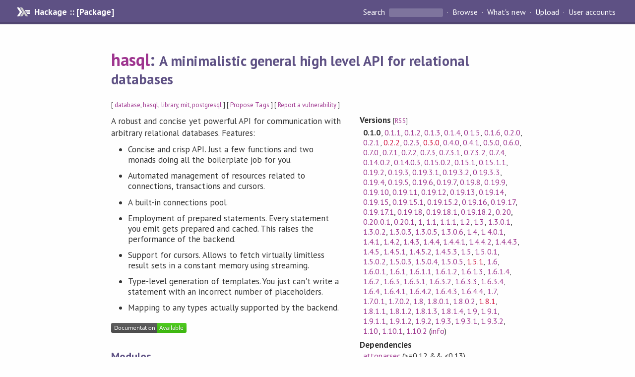

--- FILE ---
content_type: text/html; charset=utf-8
request_url: https://hackage.haskell.org/package/hasql-0.1.0
body_size: 8347
content:
<!DOCTYPE html>
<html>
<head>
  
  <meta name="viewport" content="width=device-width, initial-scale=1">
<link href="https://fonts.googleapis.com/css?family=PT+Sans:400,400i,700" rel="stylesheet">
<link rel="stylesheet" href="/static/hackage.css" type="text/css" />
<link rel="icon" type="image/png" href="/static/favicon.png" />
<link rel="search" type="application/opensearchdescription+xml" title="Hackage" href="/packages/opensearch.xml" />
  <link rel="stylesheet" href="https://cdn.jsdelivr.net/npm/prismjs@1.29.0/themes/prism-solarizedlight.min.css" media="(prefers-color-scheme: light)" />
  <link rel="stylesheet" href="https://cdn.jsdelivr.net/npm/prismjs@1.29.0/themes/prism-tomorrow.min.css" media="(prefers-color-scheme: dark)" />
  <title>
    hasql: A minimalistic general high level API for relational databases
  </title>
  <meta name="twitter:card" content="summary" />
  <meta name="twitter:site" content="@hackage" />
  <meta property="og:url" content="//hackage.haskell.org/package/hasql" />
  <meta property="og:site_name" content="Hackage" />
  <meta property="og:type" content="website">
  <meta property="og:title" content="hasql" />
  <meta property="og:description" content="A minimalistic general high level API for relational databases" />
  
  <link rel="canonical" href="https://hackage.haskell.org/package/hasql" />
  <script src="/static/jquery.min.js"></script>
  <script src="https://cdn.jsdelivr.net/npm/mathjax@3/es5/tex-chtml-full.js" type="text/javascript"></script>
  <base href="//hackage.haskell.org/package/hasql-0.1.0/" />
</head>

<body>
  <div id="page-header">

  <a class="caption" href="/">Hackage :: [Package]</a>

<ul class="links" id="page-menu">

    <li>
      <form action="/packages/search" method="get" class="search">
        <button type="submit">Search&nbsp;</button>
        <input type="text" name="terms" />
      </form>
    </li>

    <li><a href="/packages/browse">Browse</a></li>

    <li><a href="/packages/recent">What's new</a></li>

    <li><a href="/upload">Upload</a></li>

    <li><a href="/accounts">User accounts</a></li>
    

</ul>

</div>

  <div id="content">
    <h1><a href="//hackage.haskell.org/package/hasql">hasql</a>: <small>A minimalistic general high level API for relational databases</small></h1>
    <div style="font-size: small">
      [ <a href="/packages/tag/database">database</a>, <a href="/packages/tag/hasql">hasql</a>, <a href="/packages/tag/library">library</a>, <a href="/packages/tag/mit">mit</a>, <a href="/packages/tag/postgresql">postgresql</a> ]
      [ <a href="/package/hasql/tags/edit">Propose Tags</a> ]
      [ <a href="https://github.com/haskell/security-advisories/blob/main/CONTRIBUTING.md">Report a vulnerability</a> ]
    </div>

          
    

    <div id="flex-container">
      <div id="left-pane">

        <div id="description">
                    <p>A robust and concise yet powerful API for communication with arbitrary
relational databases. Features:</p><ul><li><p>Concise and crisp API. Just a few functions and two monads doing all the
boilerplate job for you.</p></li><li><p>Automated management of resources related to connections, transactions and
cursors.</p></li><li><p>A built-in connections pool.</p></li><li><p>Employment of prepared statements. Every statement you emit gets prepared
and cached. This raises the performance of the backend.</p></li><li><p>Support for cursors. Allows to fetch virtually limitless result sets in a
constant memory using streaming.</p></li><li><p>Type-level generation of templates. You just can't write a statement with an
incorrect number of placeholders.</p></li><li><p>Mapping to any types actually supported by the backend.</p></li></ul>
          
          
        </div>

        <div id="badges" style="margin-top: 20px;">
            
            
            
                          <img src="https://img.shields.io/static/v1?label=Documentation&message=Available&color=success" />
            
        </div>

        <div id="modules">
          <h2>Modules</h2><p style="font-size: small">[<a href="/package/hasql-0.1.0/docs/doc-index.html">Index</a>]</p><div id="module-list"><ul class="modules"><li><span class="module"><a href="/package/hasql-0.1.0/docs/Hasql.html">Hasql</a></span></li></ul></div>
        </div>

        

        <div id="downloads">
          <h2>Downloads</h2><ul><li><a href="/package/hasql-0.1.0/hasql-0.1.0.tar.gz">hasql-0.1.0.tar.gz</a> [<a href="/package/hasql-0.1.0/src/">browse</a>] (Cabal source package)</li><li><a href="/package/hasql-0.1.0/hasql.cabal">Package description</a> (as included in the package)</li></ul>
        </div>

        <div id="maintainer-corner">
          <h4>Maintainer's Corner</h4>
          <p><a href="/package/hasql/maintainers">Package maintainers</a></p>
          <ul>
            <li>
              <a href="/user/NikitaVolkov">NikitaVolkov</a>
            </li>
          </ul>
          <p>For package maintainers and hackage trustees</p>
          <ul>
            <li>
              <a href="//hackage.haskell.org/package/hasql/maintain">
                edit package information
              </a>
            </li>
          </ul>
          <p>Candidates</p>
          <ul>
            <li>
              No Candidates
            </li>
          </ul>
        </div>

      </div><!-- /left-pane -->


      <div id="properties">
        <table class="properties">
          <tbody>

            <tr>
              <th>Versions <span style="font-weight:normal;font-size: small;">[<a href="/package/hasql.rss">RSS</a>]</span></th>
              <td><strong>0.1.0</strong>, <a href="/package/hasql-0.1.1">0.1.1</a>, <a href="/package/hasql-0.1.2">0.1.2</a>, <a href="/package/hasql-0.1.3">0.1.3</a>, <a href="/package/hasql-0.1.4">0.1.4</a>, <a href="/package/hasql-0.1.5">0.1.5</a>, <a href="/package/hasql-0.1.6">0.1.6</a>, <a href="/package/hasql-0.2.0">0.2.0</a>, <a href="/package/hasql-0.2.1">0.2.1</a>, <a class="deprecated" href="/package/hasql-0.2.2">0.2.2</a>, <a href="/package/hasql-0.2.3">0.2.3</a>, <a class="deprecated" href="/package/hasql-0.3.0">0.3.0</a>, <a href="/package/hasql-0.4.0">0.4.0</a>, <a href="/package/hasql-0.4.1">0.4.1</a>, <a href="/package/hasql-0.5.0">0.5.0</a>, <a href="/package/hasql-0.6.0">0.6.0</a>, <a href="/package/hasql-0.7.0">0.7.0</a>, <a href="/package/hasql-0.7.1">0.7.1</a>, <a href="/package/hasql-0.7.2">0.7.2</a>, <a href="/package/hasql-0.7.3">0.7.3</a>, <a href="/package/hasql-0.7.3.1">0.7.3.1</a>, <a href="/package/hasql-0.7.3.2">0.7.3.2</a>, <a href="/package/hasql-0.7.4">0.7.4</a>, <a href="/package/hasql-0.14.0.2">0.14.0.2</a>, <a href="/package/hasql-0.14.0.3">0.14.0.3</a>, <a href="/package/hasql-0.15.0.2">0.15.0.2</a>, <a href="/package/hasql-0.15.1">0.15.1</a>, <a href="/package/hasql-0.15.1.1">0.15.1.1</a>, <a href="/package/hasql-0.19.2">0.19.2</a>, <a href="/package/hasql-0.19.3">0.19.3</a>, <a href="/package/hasql-0.19.3.1">0.19.3.1</a>, <a href="/package/hasql-0.19.3.2">0.19.3.2</a>, <a href="/package/hasql-0.19.3.3">0.19.3.3</a>, <a href="/package/hasql-0.19.4">0.19.4</a>, <a href="/package/hasql-0.19.5">0.19.5</a>, <a href="/package/hasql-0.19.6">0.19.6</a>, <a href="/package/hasql-0.19.7">0.19.7</a>, <a href="/package/hasql-0.19.8">0.19.8</a>, <a href="/package/hasql-0.19.9">0.19.9</a>, <a href="/package/hasql-0.19.10">0.19.10</a>, <a href="/package/hasql-0.19.11">0.19.11</a>, <a href="/package/hasql-0.19.12">0.19.12</a>, <a href="/package/hasql-0.19.13">0.19.13</a>, <a href="/package/hasql-0.19.14">0.19.14</a>, <a href="/package/hasql-0.19.15">0.19.15</a>, <a href="/package/hasql-0.19.15.1">0.19.15.1</a>, <a href="/package/hasql-0.19.15.2">0.19.15.2</a>, <a href="/package/hasql-0.19.16">0.19.16</a>, <a href="/package/hasql-0.19.17">0.19.17</a>, <a href="/package/hasql-0.19.17.1">0.19.17.1</a>, <a href="/package/hasql-0.19.18">0.19.18</a>, <a href="/package/hasql-0.19.18.1">0.19.18.1</a>, <a href="/package/hasql-0.19.18.2">0.19.18.2</a>, <a href="/package/hasql-0.20">0.20</a>, <a href="/package/hasql-0.20.0.1">0.20.0.1</a>, <a href="/package/hasql-0.20.1">0.20.1</a>, <a href="/package/hasql-1">1</a>, <a href="/package/hasql-1.1">1.1</a>, <a href="/package/hasql-1.1.1">1.1.1</a>, <a href="/package/hasql-1.2">1.2</a>, <a href="/package/hasql-1.3">1.3</a>, <a href="/package/hasql-1.3.0.1">1.3.0.1</a>, <a href="/package/hasql-1.3.0.2">1.3.0.2</a>, <a href="/package/hasql-1.3.0.3">1.3.0.3</a>, <a href="/package/hasql-1.3.0.5">1.3.0.5</a>, <a href="/package/hasql-1.3.0.6">1.3.0.6</a>, <a href="/package/hasql-1.4">1.4</a>, <a href="/package/hasql-1.4.0.1">1.4.0.1</a>, <a href="/package/hasql-1.4.1">1.4.1</a>, <a href="/package/hasql-1.4.2">1.4.2</a>, <a href="/package/hasql-1.4.3">1.4.3</a>, <a href="/package/hasql-1.4.4">1.4.4</a>, <a href="/package/hasql-1.4.4.1">1.4.4.1</a>, <a href="/package/hasql-1.4.4.2">1.4.4.2</a>, <a href="/package/hasql-1.4.4.3">1.4.4.3</a>, <a href="/package/hasql-1.4.5">1.4.5</a>, <a href="/package/hasql-1.4.5.1">1.4.5.1</a>, <a href="/package/hasql-1.4.5.2">1.4.5.2</a>, <a href="/package/hasql-1.4.5.3">1.4.5.3</a>, <a href="/package/hasql-1.5">1.5</a>, <a href="/package/hasql-1.5.0.1">1.5.0.1</a>, <a href="/package/hasql-1.5.0.2">1.5.0.2</a>, <a href="/package/hasql-1.5.0.3">1.5.0.3</a>, <a href="/package/hasql-1.5.0.4">1.5.0.4</a>, <a href="/package/hasql-1.5.0.5">1.5.0.5</a>, <a class="deprecated" href="/package/hasql-1.5.1">1.5.1</a>, <a href="/package/hasql-1.6">1.6</a>, <a href="/package/hasql-1.6.0.1">1.6.0.1</a>, <a href="/package/hasql-1.6.1">1.6.1</a>, <a href="/package/hasql-1.6.1.1">1.6.1.1</a>, <a href="/package/hasql-1.6.1.2">1.6.1.2</a>, <a href="/package/hasql-1.6.1.3">1.6.1.3</a>, <a href="/package/hasql-1.6.1.4">1.6.1.4</a>, <a href="/package/hasql-1.6.2">1.6.2</a>, <a href="/package/hasql-1.6.3">1.6.3</a>, <a href="/package/hasql-1.6.3.1">1.6.3.1</a>, <a href="/package/hasql-1.6.3.2">1.6.3.2</a>, <a href="/package/hasql-1.6.3.3">1.6.3.3</a>, <a href="/package/hasql-1.6.3.4">1.6.3.4</a>, <a href="/package/hasql-1.6.4">1.6.4</a>, <a href="/package/hasql-1.6.4.1">1.6.4.1</a>, <a href="/package/hasql-1.6.4.2">1.6.4.2</a>, <a href="/package/hasql-1.6.4.3">1.6.4.3</a>, <a href="/package/hasql-1.6.4.4">1.6.4.4</a>, <a href="/package/hasql-1.7">1.7</a>, <a href="/package/hasql-1.7.0.1">1.7.0.1</a>, <a href="/package/hasql-1.7.0.2">1.7.0.2</a>, <a href="/package/hasql-1.8">1.8</a>, <a href="/package/hasql-1.8.0.1">1.8.0.1</a>, <a href="/package/hasql-1.8.0.2">1.8.0.2</a>, <a class="deprecated" href="/package/hasql-1.8.1">1.8.1</a>, <a href="/package/hasql-1.8.1.1">1.8.1.1</a>, <a href="/package/hasql-1.8.1.2">1.8.1.2</a>, <a href="/package/hasql-1.8.1.3">1.8.1.3</a>, <a href="/package/hasql-1.8.1.4">1.8.1.4</a>, <a href="/package/hasql-1.9">1.9</a>, <a href="/package/hasql-1.9.1">1.9.1</a>, <a href="/package/hasql-1.9.1.1">1.9.1.1</a>, <a href="/package/hasql-1.9.1.2">1.9.1.2</a>, <a href="/package/hasql-1.9.2">1.9.2</a>, <a href="/package/hasql-1.9.3">1.9.3</a>, <a href="/package/hasql-1.9.3.1">1.9.3.1</a>, <a href="/package/hasql-1.9.3.2">1.9.3.2</a>, <a href="/package/hasql-1.10">1.10</a>, <a href="/package/hasql-1.10.1">1.10.1</a>, <a href="/package/hasql-1.10.2">1.10.2</a> (<a href="/package/hasql/preferred">info</a>)</td>
            </tr>

            

            <tr>
              <th>Dependencies</th>
              <td><span style="white-space: nowrap"><a href="/package/attoparsec">attoparsec</a> (&gt;=0.12 &amp;&amp; &lt;0.13)</span>, <span style="white-space: nowrap"><a href="/package/base">base</a> (&gt;=4.5 &amp;&amp; &lt;4.8)</span>, <span style="white-space: nowrap"><a href="/package/base-prelude">base-prelude</a> (&gt;=0.1.3 &amp;&amp; &lt;0.2)</span>, <span style="white-space: nowrap"><a href="/package/bytestring">bytestring</a> (&gt;=0.10 &amp;&amp; &lt;0.11)</span>, <span style="white-space: nowrap"><a href="/package/ex-pool">ex-pool</a> (&gt;=0.2 &amp;&amp; &lt;0.3)</span>, <span style="white-space: nowrap"><a href="/package/hasql-backend">hasql-backend</a> (&gt;=0.1 &amp;&amp; &lt;0.2)</span>, <span style="white-space: nowrap"><a href="/package/list-t">list-t</a> (&gt;=0.2.4 &amp;&amp; &lt;0.3)</span>, <span style="white-space: nowrap"><a href="/package/loch-th">loch-th</a> (&gt;=0.2 &amp;&amp; &lt;0.3)</span>, <span style="white-space: nowrap"><a href="/package/mmorph">mmorph</a> (&gt;=1.0 &amp;&amp; &lt;1.1)</span>, <span style="white-space: nowrap"><a href="/package/monad-control">monad-control</a> (&gt;=0.3 &amp;&amp; &lt;0.4)</span>, <span style="white-space: nowrap"><a href="/package/mtl-prelude">mtl-prelude</a> (&gt;=2 &amp;&amp; &lt;3)</span>, <span style="white-space: nowrap"><a href="/package/placeholders">placeholders</a> (&gt;=0.1 &amp;&amp; &lt;0.2)</span>, <span style="white-space: nowrap"><a href="/package/safe">safe</a> (&gt;=0.3.8 &amp;&amp; &lt;0.4)</span>, <span style="white-space: nowrap"><a href="/package/template-haskell">template-haskell</a> (&gt;=2.8 &amp;&amp; &lt;2.10)</span>, <span style="white-space: nowrap"><a href="/package/text">text</a> (&gt;=1.1 &amp;&amp; &lt;1.3)</span>, <span style="white-space: nowrap"><a href="/package/time">time</a> (&gt;=1.4 &amp;&amp; &lt;1.6)</span>, <span style="white-space: nowrap"><a href="/package/transformers-base">transformers-base</a> (&gt;=0.4 &amp;&amp; &lt;0.5)</span>, <span style="white-space: nowrap"><a href="/package/vector">vector</a> (&lt;0.11)</span><span style="font-size: small"> [<a href="/package/hasql-0.1.0/dependencies">details</a>]</span></td>
            </tr>

            

            <tr>
              <th>License</th>
              <td class="word-wrap"><a href="/package/hasql-0.1.0/src/LICENSE">MIT</a></td>
            </tr>

                        <tr>
              <th>Copyright</th>
              <td class="word-wrap">(c) 2014, Nikita Volkov</td>
            </tr>
            

            <tr>
              <th>Author</th>
              <td class="word-wrap">Nikita Volkov &lt;nikita.y.volkov@mail.ru&gt;</td>
            </tr>
            <tr>
              <th>Maintainer</th>
              <td class="word-wrap">Nikita Volkov &lt;nikita.y.volkov@mail.ru&gt;</td>
            </tr>

            <tr>
              <th>Uploaded</th>
              <td>by <a href="/user/NikitaVolkov">NikitaVolkov</a> at <span title="Mon Oct 27 13:19:28 UTC 2014">2014-10-27T13:19:28Z</span></td>
            </tr>

            

            <!-- Obsolete/deprecated 'Stability' field hidden
                 c.f. http://stackoverflow.com/questions/3841218/conventions-for-stability-field-of-cabal-packages
            <tr>
              <th>Stability</th>
              <td>Unknown</td>
            </tr>
            -->

                        <tr>
              <th>Category</th>
              <td><a href="/packages/#cat:Database">Database</a></td>
            </tr>
            

                        <tr>
              <th>Home page</th>
              <td class="word-wrap">
                <a href=https://github.com/nikita-volkov/hasql >https://github.com/nikita-volkov/hasql </a>
              </td>
            </tr>
            

                        <tr>
              <th>Bug&nbsp;tracker</th>
              <td class="word-wrap">
                <a href="https://github.com/nikita-volkov/hasql/issues ">https://github.com/nikita-volkov/hasql/issues </a>
              </td>
            </tr>
            

                        <tr>
              <th>Source&nbsp;repo</th>
              <td class="word-wrap">head: git clone <a href="git://github.com/nikita-volkov/hasql.git">git://github.com/nikita-volkov/hasql.git</a></td>
            </tr>
            

                        <tr>
              <th>Distributions</th>
              <td>Arch:<a href="https://archlinux.org/packages/extra/x86_64/haskell-hasql">1.5.0.5</a>, LTSHaskell:<a href="https://www.stackage.org/package/hasql">1.9.3.1</a>, NixOS:<a href="http://hydra.nixos.org/job/nixpkgs/trunk/haskellPackages.hasql.x86_64-linux">1.9.3.1</a>, Stackage:<a href="https://www.stackage.org/package/hasql">1.9.3.1</a></td>
            </tr>
            

                        <tr>
              <th>Reverse Dependencies</th>
              <td>47 direct, 3 indirect <span style="font-size: small" class="revdepdetails"> [<a href="">details</a>]</span></td>
            </tr>
            <script>
              $('.revdepdetails').click(function(e) {
                e.preventDefault();
                var html = '<div><b>Direct</b><br /><p><a href="/package/acme-everything">acme-everything</a>, <a href="/package/dbmonitor">dbmonitor</a>, <a href="/package/hasql-class">hasql-class</a>, <a href="/package/hasql-cursor-query">hasql-cursor-query</a>, <a href="/package/hasql-cursor-transaction">hasql-cursor-transaction</a>, <a href="/package/hasql-dynamic-statements">hasql-dynamic-statements</a>, <a href="/package/hasql-effectful">hasql-effectful</a>, <a href="/package/hasql-explain-tests">hasql-explain-tests</a>, <a href="/package/hasql-generic">hasql-generic</a>, <a href="/package/hasql-implicits">hasql-implicits</a>, <a href="/package/hasql-interpolate">hasql-interpolate</a>, <a href="/package/hasql-listen-notify">hasql-listen-notify</a>, <a href="/package/hasql-migration">hasql-migration</a>, <a href="/package/hasql-mover">hasql-mover</a>, <a href="/package/hasql-notifications">hasql-notifications</a>, <a href="/package/hasql-optparse-applicative">hasql-optparse-applicative</a>, <a href="/package/hasql-pipes">hasql-pipes</a>, <a href="/package/hasql-pool">hasql-pool</a>, <a href="/package/hasql-postgresql-types">hasql-postgresql-types</a>, <a href="/package/hasql-queue">hasql-queue</a>, <a href="/package/hasql-resource-pool">hasql-resource-pool</a>, <a href="/package/hasql-simple">hasql-simple</a>, <a href="/package/hasql-streams-conduit">hasql-streams-conduit</a>, <a href="/package/hasql-streams-core">hasql-streams-core</a>, <a href="/package/hasql-streams-pipes">hasql-streams-pipes</a>, <a href="/package/hasql-streams-streaming">hasql-streams-streaming</a>, <a href="/package/hasql-streams-streamly">hasql-streams-streamly</a>, <a href="/package/hasql-th">hasql-th</a>, <a href="/package/hasql-transaction">hasql-transaction</a>, <a href="/package/hasql-transaction-io">hasql-transaction-io</a>, <a href="/package/hasql-url">hasql-url</a>, <a href="/package/json-pointer-hasql">json-pointer-hasql</a>, <a href="/package/mallard">mallard</a>, <a href="/package/optima-for-hasql">optima-for-hasql</a>, <a href="/package/pg-recorder">pg-recorder</a>, <a href="/package/polysemy-hasql">polysemy-hasql</a>, <a href="/package/polysemy-hasql-test">polysemy-hasql-test</a>, <a href="/package/postgres-websockets">postgres-websockets</a>, <a href="/package/postgrest">postgrest</a>, <a href="/package/postgrest-ws">postgrest-ws</a>, <a href="/package/potoki-hasql">potoki-hasql</a>, <a href="/package/rel8">rel8</a>, <a href="/package/snaplet-hasql">snaplet-hasql</a>, <a href="/package/sqel">sqel</a>, <a href="/package/stakhanov">stakhanov</a>, <a href="/package/superevent">superevent</a>, <a href="/package/wikimusic-api">wikimusic-api</a></p></div><div><b>Indirect</b><br /><p><a href="/package/polysemy-account">polysemy-account</a>, <a href="/package/polysemy-account-api">polysemy-account-api</a>, <a href="/package/polysemy-db">polysemy-db</a></p></div><span style="font-size: small"> [<a href="/package/hasql/reverse">details</a>]</span>'
                modal.open({ content: html});
              });
            </script>
            

            

            <tr>
              <th>Downloads</th>
              <td>68820 total (555 in the last 30 days)</td>
            </tr>

            <tr>
              <th> Rating</th>
              <td>2.5 (votes: 5)
              <span style="font-size: small">[estimated by <a href="https://en.wikipedia.org/wiki/Bayesian_average">Bayesian average</a>]</span></td>
            </tr>

            <tr>
              <th>Your&nbsp;Rating</th>
              <td>
                <ul class="star-rating">
                  <li class="star uncool" id="1">&lambda;</li>
                  <li class="star uncool" id="2">&lambda;</li>
                  <li class="star uncool" id="3">&lambda;</li>
                </ul>
              
              </td>
            </tr>
            <tr>
              <th>Status</th>
              <td>Docs uploaded by user<br />Build status unknown <span style="font-size: small">[<a href="/package/hasql-0.1.0/reports/">no reports yet</a>]</span></td>
            </tr>
          </tbody>
        </table>
      </div> <!-- /properties -->
    </div><!-- /flex-container -->

    
  </div> <!-- /content -->

  <style>
  div#overlay {
    position: fixed;
    top: 0;
    left: 0;
    width: 100%;
    height: 100%;
    background: #000;
    opacity: 0.5;
    filter: alpha(opacity=50);
  }

  div#modal {
    position: absolute;
    width: 200px;
    background: rgba(0, 0, 0, 0.2);
    border-radius: 14px;
    padding: 8px;
  }

  div#modal #content {
    border-radius: 8px;
    padding: 20px;
  }

  div#modal #close {
    position: absolute;
    background: url([data-uri]) 0 0 no-repeat;
    width: 24px;
    height: 27px;
    display: block;
    text-indent: -9999px;
    top: -7px;
    right: -7px;
  }

  .cool {
    color: gold;
    text-shadow:
    -1px -1px 0 #000,
    1px -1px 0 #000,
    -1px 1px 0 #000,
    1px 1px 0 #000;
  }

  .uncool {
    color: white;
    text-shadow:
    -1px -1px 0 #000,
    1px -1px 0 #000,
    -1px 1px 0 #000,
    1px 1px 0 #000;
  }

  .star-rating {
    margin: 0;
    list-style-type: none;
    font-size: 150%;
    color: black;
  }

  .star-rating li {
    float: left;
    margin: 0 1% 0 1%;
    cursor: pointer;
  }

  .clear-rating {
    font-size: small;
  }

</style>

<script>
  // Modals
  var modal = (function() {
    var
      method = {},
      overlay,
      modal,
      content,
      close;

    // Center the modal in the viewport
    method.center = function() {
      var top, left;

      top = Math.max($(window).height() - modal.outerHeight(), 0) / 2;
      left = Math.max($(window).width() - modal.outerWidth(), 0) / 2;

      modal.css({
        top: top + $(window).scrollTop(),
        left: left + $(window).scrollLeft()
      });
    };

    // Open the modal
    method.open = function(settings) {
      content.empty().append(settings.content);

      modal.css({
        width: settings.width || 'auto',
        height: settings.height || 'auto'
      });

      method.center();
      $(window).bind('resize.modal', method.center);
      modal.show();
      overlay.show();
    };

    // Close the modal
    method.close = function() {
      modal.hide();
      overlay.hide();
      content.empty();
      $(window).unbind('resize.modal');
    };

    // Generate the HTML and add it to the document
    overlay = $('<div id="overlay"></div>');
    modal = $('<div id="modal"></div>');
    content = $('<div id="content"></div>');
    close = $('<a id="close" href="#">close</a>');

    modal.hide();
    overlay.hide();
    modal.append(content, close);

    $(document).ready(function() {
      $('body').append(overlay, modal);
    });

    close.click(function(e) {
      e.preventDefault();
      method.close();
    });

    return method;
  }());
</script>

<script>
  // Voting
  var votesUrl = '/package/hasql/votes';
  var star = {
    "id"       : undefined,
    "selected" : false
  };
  $('.star').mouseenter(function() {
    if (star.selected === false) {
      fill_stars(this.id, "in");
    }
  });
  $('.star').mouseleave(function() {
    if (star.selected === false) {
      fill_stars(this.id, "out");
    }
  });
  $('.star').click(function() {
    fill_stars(3, "out");
    fill_stars(this.id, "in");
    star.selected = true;
    star.id = this.id;
    var formData = {
      score: this.id
    }
    $.post(votesUrl, formData).done(function(data) {
        if(data != "Package voted for successfully") {
            modal.open({ content: data});
	}
    });
  });
  $('.clear-rating').click(function(e) {
    e.preventDefault()
    fill_stars(3, "out");
    star.selected = false;
    $.ajax({
      url: votesUrl,
      type: 'DELETE',
      success: function(result) {
        if(result != "Package vote removed successfully") {
          modal.open({ content: result });
	}
      }
    });
  });
  $(function() {
       var userRating = parseInt($("#userRating").val(),10);
       if(userRating > 0) {
         fill_stars(userRating,"in")
         star.selected = true;
         star.id       = userRating;
       }
  });
  var fill_stars = function(num, direction) {
    if (direction === "in")
      for (i = 0; i <= parseInt(num); i++)
        $("#" + i).removeClass('uncool').addClass('cool');
    else
      for (i = 0; i <= parseInt(num); i++)
        $("#" + i).removeClass('cool').addClass('uncool');
  }
</script>
  <div style="clear:both"></div>
  <div id="footer">
  <p>
    Produced by <a href="/">hackage</a> and <a href="http://haskell.org/cabal/">Cabal</a> 3.16.1.0.
  </p>
</div>

  

  

</body>
</html>